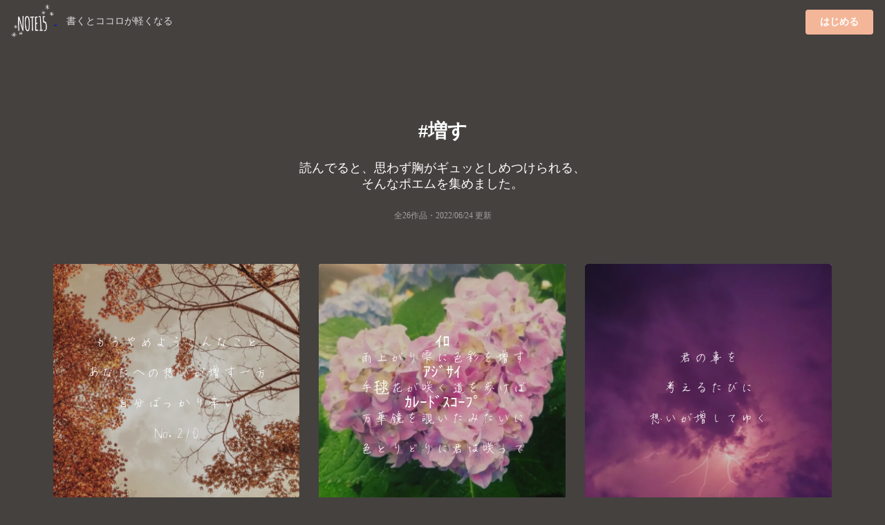

--- FILE ---
content_type: text/html;charset=UTF-8
request_url: https://note15.jp/tag/%E5%A2%97%E3%81%99
body_size: 7308
content:
<!DOCTYPE html><html>    <head>        <title>「増す」のポエム集(26件)＊切ない気持ちのあなたへ＊NOTE15</title>        <meta charset="utf-8">        <meta name="viewport" content="width=device-width">                <meta name="description" content="読んでると、思わず胸がギュッとしめつけられる、そんなポエムを集めました。26件のポエム画像があります。『もうやめようこんなことあなたへの想いが増す一方自分ばっかり辛いNo.210』">                                <meta name="twitter:card" content="summary_large_image">        <meta name="twitter:site" content="@note15eri">        <meta name="twitter:title" content="「増す」のポエム集(26件)＊切ない気持ちのあなたへ＊NOTE15">        <meta name="twitter:description" content="読んでると、思わず胸がギュッとしめつけられる、そんなポエムを集めました。26件のポエム画像があります。『もうやめようこんなことあなたへの想いが増す一方自分ばっかり辛いNo.210』">        <meta name="twitter:image" content="https://storage.googleapis.com/note15-assets/ogp.jpg">                <link rel="stylesheet" href="/css/style_v2.css?v=1579892577">        <script type="text/javascript" src="https://cdnjs.cloudflare.com/ajax/libs/lazysizes/5.2.0/lazysizes.min.js"></script>        <!-- Global site tag (gtag.js) - Google Analytics -->        <script async src="https://www.googletagmanager.com/gtag/js?id=UA-128204367-1"></script>        <script>          window.dataLayer = window.dataLayer || [];          function gtag(){dataLayer.push(arguments);}          gtag('js', new Date());          gtag('config', 'UA-128204367-1', { 'optimize_id': 'GTM-KCBV7J6'});        </script>        <script>        var trackOutboundLink = function(url) {          gtag('event', 'Click', {            'event_category': 'AppStore',            'event_label': url,            'transport_type': 'beacon',            'event_callback': function(){document.location = url;}          });        }        </script>        <!-- Anti-flicker snippet (recommended)  -->        <style>.async-hide { opacity: 0 !important} </style>        <script>(function(a,s,y,n,c,h,i,d,e){s.className+=' '+y;h.start=1*new Date;        h.end=i=function(){s.className=s.className.replace(RegExp(' ?'+y),'')};        (a[n]=a[n]||[]).hide=h;setTimeout(function(){i();h.end=null},c);h.timeout=c;        })(window,document.documentElement,'async-hide','dataLayer',4000,        {'GTM-KCBV7J6':true});</script>    </head>    <body>        <div class="topbar">            <div class="logo">                <a class="image"                    href="https://note15.jp/app?utm_source=web_header_icon&utm_medium=1"onclick="trackOutboundLink('https://note15.jp/app?utm_source=web_header_icon&utm_medium=1'); return false;"                >                    <img src="/images/watermark.png" style="height: 64px; width: 64px; vertical-align: middle;" />                </a>                <span class="pc" style="color:#ddd; margin-left: 1em; font-size: 14px;">書くとココロが軽くなる</span>            </div>            <div class="app-button">                <a class="ui primary button"                    style="background-color:#F4B699"                    href="https://note15.jp/app?utm_source=web_header_btn&utm_medium=1"onclick="trackOutboundLink('https://note15.jp/app?utm_source=web_header_btn&utm_medium=1'); return false;"                >はじめる</a>            </div>        </div>        <div class="ui container content-holder"><h1 class="ui inverted centered header" style="padding: 3em 0 0 0;">    #増す</h1><h3 class="ui inverted centered header" style="padding: 0; font-weight: normal">読んでると、<br class="sp" />思わず胸がギュッとしめつけられる、<br />そんなポエムを集めました。</h3><h3 class="ui inverted centered header" style="padding: 0 0 3em 0; font-weight: normal; font-size: 12px; opacity: 0.5;">全26作品・<time itemprop="datePublished" datetime="2022-06-24">2022/06/24 更新</time></h3><div class="ui container">    <div class="ui three column stackable cards">            <div class="ui centered card" style="border: 0">    <div class="image">        <div class="post-container-wrapper">            <div class="post-container" style="border-radius: .28571429rem .28571429rem 0 0!important">                <picture class="background-image lazyload">                    <source type="image/webp" srcset="/images/e_201811a10.webp" width="100%" />                    <img class="lazyload" data-src="/images/e_201811a10.jpg" width="100%" />                </picture>                <div class="content-text-container">                    <p class="content-text content-text-style-beautiful">                            もうやめようこんなこと<br />                            <br />                            あなたへの想いが増す一方<br />                            <br />                            自分ばっかり辛い<br />                            <br />                            No.210<br />                    </p>                </div>            </div>        </div>    </div>    <div class="content" style="padding: 2px 0 2px 0;">        <div class="meta" style="width: 100%; overflow-y: scroll; white-space: nowrap;">            <div class="ui horizontal list" style="padding-left: 2px; padding-right: 14px;">                <div class="item">                    <span class="ui black small basic label" style="border: 0; opacity: 0.3">                        詩音🌞おと・2018-11-14                    </span>                </div>                    <div class="item">                        <i class="hashtag icon"></i>やめよう                    </div>                    <div class="item">                        <i class="hashtag icon"></i>こんなこと                    </div>                    <div class="item">                        <i class="hashtag icon"></i>あなた                    </div>                    <div class="item">                        <i class="hashtag icon"></i>想い                    </div>                    <div class="item">                        <i class="hashtag icon"></i>増す                    </div>                    <div class="item">                        <i class="hashtag icon"></i>自分                    </div>                    <div class="item">                        <i class="hashtag icon"></i>辛い                    </div>            </div>        </div>    </div></div>            <div class="ui centered card" style="border: 0">    <div class="image">        <div class="post-container-wrapper">            <div class="post-container" style="border-radius: .28571429rem .28571429rem 0 0!important">                <picture class="background-image lazyload">                    <source type="image/webp" srcset="/images/e_201906b12.webp" width="100%" />                    <img class="lazyload" data-src="/images/e_201906b12.jpg" width="100%" />                </picture>                <div class="content-text-container">                    <p class="content-text content-text-style-beautiful">                            <br />                                            ｲﾛ<br />                               雨上がり雫に色彩を増す<br />                                ｱｼﾞｻｲ<br />                               手毬花が咲く道を歩けば<br />                              ｶﾚｰﾄﾞｽｺｰﾌﾟ<br />                               万華鏡を覗いたみたいに<br />                            <br />                               色とりどりに君は咲って<br />                    </p>                </div>            </div>        </div>    </div>    <div class="content" style="padding: 2px 0 2px 0;">        <div class="meta" style="width: 100%; overflow-y: scroll; white-space: nowrap;">            <div class="ui horizontal list" style="padding-left: 2px; padding-right: 14px;">                <div class="item">                    <span class="ui black small basic label" style="border: 0; opacity: 0.3">                        神々廻 勇凛・3日前                    </span>                </div>                    <div class="item">                        <i class="hashtag icon"></i>手毬花は雨の雫を溜めて                    </div>                    <div class="item">                        <i class="hashtag icon"></i>花咲う君へ                    </div>                    <div class="item">                        <i class="hashtag icon"></i>紫陽花と雨                    </div>                    <div class="item">                        <i class="hashtag icon"></i>恋愛とは                    </div>                    <div class="item">                        <i class="hashtag icon"></i>雨上がり                    </div>                    <div class="item">                        <i class="hashtag icon"></i>雨の雫                    </div>                    <div class="item">                        <i class="hashtag icon"></i>彩り                    </div>                    <div class="item">                        <i class="hashtag icon"></i>増す                    </div>                    <div class="item">                        <i class="hashtag icon"></i>手毬花                    </div>                    <div class="item">                        <i class="hashtag icon"></i>紫陽花                    </div>                    <div class="item">                        <i class="hashtag icon"></i>道                    </div>                    <div class="item">                        <i class="hashtag icon"></i>歩けば                    </div>                    <div class="item">                        <i class="hashtag icon"></i>万華鏡                    </div>                    <div class="item">                        <i class="hashtag icon"></i>カレードスコープ                    </div>                    <div class="item">                        <i class="hashtag icon"></i>覗いた                    </div>                    <div class="item">                        <i class="hashtag icon"></i>君                    </div>                    <div class="item">                        <i class="hashtag icon"></i>咲う                    </div>                    <div class="item">                        <i class="hashtag icon"></i>色とりどり                    </div>                    <div class="item">                        <i class="hashtag icon"></i>好きな人                    </div>                    <div class="item">                        <i class="hashtag icon"></i>恋                    </div>                    <div class="item">                        <i class="hashtag icon"></i>そばにいたい                    </div>                    <div class="item">                        <i class="hashtag icon"></i>会いたい                    </div>                    <div class="item">                        <i class="hashtag icon"></i>恋しい                    </div>                    <div class="item">                        <i class="hashtag icon"></i>愛しい                    </div>                    <div class="item">                        <i class="hashtag icon"></i>彼氏                    </div>                    <div class="item">                        <i class="hashtag icon"></i>彼女                    </div>                    <div class="item">                        <i class="hashtag icon"></i>タグお借りしました                    </div>                    <div class="item">                        <i class="hashtag icon"></i>ポエム                    </div>            </div>        </div>    </div></div>            <div class="ui centered card" style="border: 0">    <div class="image">        <div class="post-container-wrapper">            <div class="post-container" style="border-radius: .28571429rem .28571429rem 0 0!important">                <picture class="background-image lazyload">                    <source type="image/webp" srcset="/images/e_202003a2.webp" width="100%" />                    <img class="lazyload" data-src="/images/e_202003a2.jpg" width="100%" />                </picture>                <div class="content-text-container">                    <p class="content-text content-text-style-beautiful">                            君の事を<br />                            <br />                            考えるたびに<br />                            <br />                            想いが増してゆく<br />                    </p>                </div>            </div>        </div>    </div>    <div class="content" style="padding: 2px 0 2px 0;">        <div class="meta" style="width: 100%; overflow-y: scroll; white-space: nowrap;">            <div class="ui horizontal list" style="padding-left: 2px; padding-right: 14px;">                <div class="item">                    <span class="ui black small basic label" style="border: 0; opacity: 0.3">                        涙色の花束・2020-03-06                    </span>                </div>                    <div class="item">                        <i class="hashtag icon"></i>可憐な花びらが舞い散る                    </div>                    <div class="item">                        <i class="hashtag icon"></i>気になってる人                    </div>                    <div class="item">                        <i class="hashtag icon"></i>君                    </div>                    <div class="item">                        <i class="hashtag icon"></i>考える                    </div>                    <div class="item">                        <i class="hashtag icon"></i>思考                    </div>                    <div class="item">                        <i class="hashtag icon"></i>増す                    </div>                    <div class="item">                        <i class="hashtag icon"></i>恋愛                    </div>                    <div class="item">                        <i class="hashtag icon"></i>恋                    </div>                    <div class="item">                        <i class="hashtag icon"></i>愛                    </div>                    <div class="item">                        <i class="hashtag icon"></i>片思い                    </div>                    <div class="item">                        <i class="hashtag icon"></i>思い                    </div>                    <div class="item">                        <i class="hashtag icon"></i>想い                    </div>                    <div class="item">                        <i class="hashtag icon"></i>叶わぬ恋                    </div>                    <div class="item">                        <i class="hashtag icon"></i>叶わない                    </div>                    <div class="item">                        <i class="hashtag icon"></i>叶わない恋                    </div>                    <div class="item">                        <i class="hashtag icon"></i>いとおしい                    </div>                    <div class="item">                        <i class="hashtag icon"></i>愛らしい                    </div>                    <div class="item">                        <i class="hashtag icon"></i>恋しい                    </div>                    <div class="item">                        <i class="hashtag icon"></i>好き                    </div>                    <div class="item">                        <i class="hashtag icon"></i>大好き                    </div>            </div>        </div>    </div></div>    </div>    <div class="ui center aligned segment" style="padding-bottom: 32px; background: linear-gradient(to bottom left,rgba(250, 197, 209, 0.9),rgba(251, 249, 213, 0.9));">        <p>これらの作品は<br />アプリ『NOTE15』で作られました。</p>        <a class="ui fluid image sp"        href="https://note15.jp/app?utm_source=web_tag_middle_ogp&utm_medium=1"onclick="trackOutboundLink('https://note15.jp/app?utm_source=web_tag_middle_ogp&utm_medium=1'); return false;"        >            <img class="lazyload" data-src="https://storage.googleapis.com/note15-assets/ogp.jpg" />        </a>        <h3 class="ui header" style="color: #000">他に26作品あります</h3>        <a class="ui primary button"            style="background-color: #fff; color: #000;"            href="https://note15.jp/app?utm_source=web_tag_read_more&utm_medium=1"onclick="trackOutboundLink('https://note15.jp/app?utm_source=web_tag_read_more&utm_medium=1'); return false;"        >            アプリでもっとみる        </a>    </div>    <div class="ui three column stackable cards">            <div class="ui centered card" style="border: 0">    <div class="image">        <div class="post-container-wrapper">            <div class="post-container" style="border-radius: .28571429rem .28571429rem 0 0!important">                <picture class="background-image lazyload">                    <source type="image/webp" srcset="/images/e_201902a19.webp" width="100%" />                    <img class="lazyload" data-src="/images/e_201902a19.jpg" width="100%" />                </picture>                <div class="content-text-container">                    <p class="content-text content-text-style-anzu">                            胸のときめきが<br />                            <br />                            日に日に<br />                            <br />                            増していくばかり<br />                    </p>                </div>            </div>        </div>    </div>    <div class="content" style="padding: 2px 0 2px 0;">        <div class="meta" style="width: 100%; overflow-y: scroll; white-space: nowrap;">            <div class="ui horizontal list" style="padding-left: 2px; padding-right: 14px;">                <div class="item">                    <span class="ui black small basic label" style="border: 0; opacity: 0.3">                        涙色の花束・2020-02-08                    </span>                </div>                    <div class="item">                        <i class="hashtag icon"></i>ときめき                    </div>                    <div class="item">                        <i class="hashtag icon"></i>日に日に                    </div>                    <div class="item">                        <i class="hashtag icon"></i>ポエム                    </div>                    <div class="item">                        <i class="hashtag icon"></i>独り言                    </div>                    <div class="item">                        <i class="hashtag icon"></i>恋愛                    </div>                    <div class="item">                        <i class="hashtag icon"></i>好き                    </div>                    <div class="item">                        <i class="hashtag icon"></i>増す                    </div>                    <div class="item">                        <i class="hashtag icon"></i>呟き                    </div>                    <div class="item">                        <i class="hashtag icon"></i>胸                    </div>                    <div class="item">                        <i class="hashtag icon"></i>詩                    </div>                    <div class="item">                        <i class="hashtag icon"></i>可憐な花びらが舞い散る                    </div>            </div>        </div>    </div></div>            <div class="ui centered card" style="border: 0">    <div class="image">        <div class="post-container-wrapper">            <div class="post-container" style="border-radius: .28571429rem .28571429rem 0 0!important">                <picture class="background-image lazyload">                    <source type="image/webp" srcset="/images/e_202005a11.webp" width="100%" />                    <img class="lazyload" data-src="/images/e_202005a11.jpg" width="100%" />                </picture>                <div class="content-text-container">                    <p class="content-text content-text-style-beautiful">                            <br />                            「もしもし」<br />                            <br />                            <br />                            キミの声も<br />                            <br />                            <br />                            話し方も<br />                            <br />                            <br />                            笑い声も<br />                            <br />                            <br />                            全部好きです。<br />                    </p>                </div>            </div>        </div>    </div>    <div class="content" style="padding: 2px 0 2px 0;">        <div class="meta" style="width: 100%; overflow-y: scroll; white-space: nowrap;">            <div class="ui horizontal list" style="padding-left: 2px; padding-right: 14px;">                <div class="item">                    <span class="ui black small basic label" style="border: 0; opacity: 0.3">                        輝く小さな星・2020-05-22                    </span>                </div>                    <div class="item">                        <i class="hashtag icon"></i>声を聞くのが好き                    </div>                    <div class="item">                        <i class="hashtag icon"></i>もしもし                    </div>                    <div class="item">                        <i class="hashtag icon"></i>キミ                    </div>                    <div class="item">                        <i class="hashtag icon"></i>君                    </div>                    <div class="item">                        <i class="hashtag icon"></i>声                    </div>                    <div class="item">                        <i class="hashtag icon"></i>笑い声                    </div>                    <div class="item">                        <i class="hashtag icon"></i>話し方                    </div>                    <div class="item">                        <i class="hashtag icon"></i>全部                    </div>                    <div class="item">                        <i class="hashtag icon"></i>好き                    </div>                    <div class="item">                        <i class="hashtag icon"></i>彼女                    </div>                    <div class="item">                        <i class="hashtag icon"></i>可愛い                    </div>                    <div class="item">                        <i class="hashtag icon"></i>会いたい                    </div>                    <div class="item">                        <i class="hashtag icon"></i>増す                    </div>                    <div class="item">                        <i class="hashtag icon"></i>電話                    </div>                    <div class="item">                        <i class="hashtag icon"></i>言葉                    </div>            </div>        </div>    </div></div>            <div class="ui centered card" style="border: 0">    <div class="image">        <div class="post-container-wrapper">            <div class="post-container" style="border-radius: .28571429rem .28571429rem 0 0!important">                <picture class="background-image lazyload">                    <source type="image/webp" srcset="/images/e_201812a7.webp" width="100%" />                    <img class="lazyload" data-src="/images/e_201812a7.jpg" width="100%" />                </picture>                <div class="content-text-container">                    <p class="content-text content-text-style-beautiful">                            会えない時間が<br />                            多くなっていくほど<br />                            愛が増して<br />                            欲が増す<br />                    </p>                </div>            </div>        </div>    </div>    <div class="content" style="padding: 2px 0 2px 0;">        <div class="meta" style="width: 100%; overflow-y: scroll; white-space: nowrap;">            <div class="ui horizontal list" style="padding-left: 2px; padding-right: 14px;">                <div class="item">                    <span class="ui black small basic label" style="border: 0; opacity: 0.3">                        ＿＿＿・2018-12-29                    </span>                </div>                    <div class="item">                        <i class="hashtag icon"></i>愛                    </div>                    <div class="item">                        <i class="hashtag icon"></i>欲                    </div>                    <div class="item">                        <i class="hashtag icon"></i>会えない                    </div>                    <div class="item">                        <i class="hashtag icon"></i>時間                    </div>                    <div class="item">                        <i class="hashtag icon"></i>増す                    </div>            </div>        </div>    </div></div>            <div class="ui centered card" style="border: 0">    <div class="image">        <div class="post-container-wrapper">            <div class="post-container" style="border-radius: .28571429rem .28571429rem 0 0!important">                <picture class="background-image lazyload">                    <source type="image/webp" srcset="/images/e_202010a8.webp" width="100%" />                    <img class="lazyload" data-src="/images/e_202010a8.jpg" width="100%" />                </picture>                <div class="content-text-container">                    <p class="content-text content-text-style-anzu">                            授業中なのに 貴方と目が合うから<br />                            <br />                            全然 集中できなかったじゃん!!<br />                            <br />                            頭の中 “目合った…目合った…目合った…”<br />                            <br />                            ってなってたからさ<br />                            <br />                            日に日に 好きが増してきてます。<br />                    </p>                </div>            </div>        </div>    </div>    <div class="content" style="padding: 2px 0 2px 0;">        <div class="meta" style="width: 100%; overflow-y: scroll; white-space: nowrap;">            <div class="ui horizontal list" style="padding-left: 2px; padding-right: 14px;">                <div class="item">                    <span class="ui black small basic label" style="border: 0; opacity: 0.3">                        ら こ 。・2020-10-15                    </span>                </div>                    <div class="item">                        <i class="hashtag icon"></i>目が合った                    </div>                    <div class="item">                        <i class="hashtag icon"></i>好きな人                    </div>                    <div class="item">                        <i class="hashtag icon"></i>授業中                    </div>                    <div class="item">                        <i class="hashtag icon"></i>好き                    </div>                    <div class="item">                        <i class="hashtag icon"></i>増す                    </div>                    <div class="item">                        <i class="hashtag icon"></i>大好き                    </div>                    <div class="item">                        <i class="hashtag icon"></i>叶わぬ恋物語                    </div>            </div>        </div>    </div></div>            <div class="ui centered card" style="border: 0">    <div class="image">        <div class="post-container-wrapper">            <div class="post-container" style="border-radius: .28571429rem .28571429rem 0 0!important">                <picture class="background-image lazyload">                    <source type="image/webp" srcset="/images/e_201909b14.webp" width="100%" />                    <img class="lazyload" data-src="/images/e_201909b14.jpg" width="100%" />                </picture>                <div class="content-text-container">                    <p class="content-text content-text-style-beautiful">                            君との思い出に蓋をしたつもりだったのに<br />                            まだ君のことは諦められなくて<br />                            日に日に思いが増しています。<br />                            でも、やっぱり君は私のことなんて<br />                            もーどうでも良いってはっきりわかったので<br />                            諦められるように努力します。<br />                    </p>                </div>            </div>        </div>    </div>    <div class="content" style="padding: 2px 0 2px 0;">        <div class="meta" style="width: 100%; overflow-y: scroll; white-space: nowrap;">            <div class="ui horizontal list" style="padding-left: 2px; padding-right: 14px;">                <div class="item">                    <span class="ui black small basic label" style="border: 0; opacity: 0.3">                        koto,・2019-09-21                    </span>                </div>                    <div class="item">                        <i class="hashtag icon"></i>努力                    </div>                    <div class="item">                        <i class="hashtag icon"></i>宣言                    </div>                    <div class="item">                        <i class="hashtag icon"></i>思い出                    </div>                    <div class="item">                        <i class="hashtag icon"></i>蓋                    </div>                    <div class="item">                        <i class="hashtag icon"></i>心の蓋                    </div>                    <div class="item">                        <i class="hashtag icon"></i>君                    </div>                    <div class="item">                        <i class="hashtag icon"></i>諦める                    </div>                    <div class="item">                        <i class="hashtag icon"></i>増す                    </div>                    <div class="item">                        <i class="hashtag icon"></i>元カレ                    </div>                    <div class="item">                        <i class="hashtag icon"></i>koto,                    </div>            </div>        </div>    </div></div>            <div class="ui centered card" style="border: 0">    <div class="image">        <div class="post-container-wrapper">            <div class="post-container" style="border-radius: .28571429rem .28571429rem 0 0!important">                <picture class="background-image lazyload">                    <source type="image/webp" srcset="/images/e_201904b24.webp" width="100%" />                    <img class="lazyload" data-src="/images/e_201904b24.jpg" width="100%" />                </picture>                <div class="content-text-container">                    <p class="content-text content-text-style-beautiful">                            先輩。<br />                            <br />                            会いたいです。<br />                            <br />                            夜になると急に会いたいのが増す<br />                    </p>                </div>            </div>        </div>    </div>    <div class="content" style="padding: 2px 0 2px 0;">        <div class="meta" style="width: 100%; overflow-y: scroll; white-space: nowrap;">            <div class="ui horizontal list" style="padding-left: 2px; padding-right: 14px;">                <div class="item">                    <span class="ui black small basic label" style="border: 0; opacity: 0.3">                        🐺結羽雅💗・2020-04-23                    </span>                </div>                    <div class="item">                        <i class="hashtag icon"></i>先輩                    </div>                    <div class="item">                        <i class="hashtag icon"></i>会いたい                    </div>                    <div class="item">                        <i class="hashtag icon"></i>会いたい人                    </div>                    <div class="item">                        <i class="hashtag icon"></i>会えない                    </div>                    <div class="item">                        <i class="hashtag icon"></i>夜                    </div>                    <div class="item">                        <i class="hashtag icon"></i>増す                    </div>            </div>        </div>    </div></div>            <div class="ui centered card" style="border: 0">    <div class="image">        <div class="post-container-wrapper">            <div class="post-container" style="border-radius: .28571429rem .28571429rem 0 0!important">                <picture class="background-image lazyload">                    <source type="image/webp" srcset="/images/b50.webp" width="100%" />                    <img class="lazyload" data-src="/images/b50.jpg" width="100%" />                </picture>                <div class="content-text-container">                    <p class="content-text content-text-style-beautiful">                            日にちが過ぎる度に<br />                            <br />                            君を思う気持ちが<br />                            <br />                            増してゆく<br />                    </p>                </div>            </div>        </div>    </div>    <div class="content" style="padding: 2px 0 2px 0;">        <div class="meta" style="width: 100%; overflow-y: scroll; white-space: nowrap;">            <div class="ui horizontal list" style="padding-left: 2px; padding-right: 14px;">                <div class="item">                    <span class="ui black small basic label" style="border: 0; opacity: 0.3">                        *💣💕*칸ちゃん🥀💐・2018-11-08                    </span>                </div>                    <div class="item">                        <i class="hashtag icon"></i>君を                    </div>                    <div class="item">                        <i class="hashtag icon"></i>思う                    </div>                    <div class="item">                        <i class="hashtag icon"></i>気持ち                    </div>                    <div class="item">                        <i class="hashtag icon"></i>増す                    </div>            </div>        </div>    </div></div>            <div class="ui centered card" style="border: 0">    <div class="image">        <div class="post-container-wrapper">            <div class="post-container" style="border-radius: .28571429rem .28571429rem 0 0!important">                <picture class="background-image lazyload">                    <source type="image/webp" srcset="/images/b30.webp" width="100%" />                    <img class="lazyload" data-src="/images/b30.jpg" width="100%" />                </picture>                <div class="content-text-container">                    <p class="content-text content-text-style-shigotomemogaki">                            私をフッたのに<br />                            今も君が好きだってことも<br />                            知ってるのに<br />                            思わせぶりな態度見せないでよ<br />                            あるわけないのに<br />                            また期待しちゃうじゃん。<br />                    </p>                </div>            </div>        </div>    </div>    <div class="content" style="padding: 2px 0 2px 0;">        <div class="meta" style="width: 100%; overflow-y: scroll; white-space: nowrap;">            <div class="ui horizontal list" style="padding-left: 2px; padding-right: 14px;">                <div class="item">                    <span class="ui black small basic label" style="border: 0; opacity: 0.3">                        れあ・2018-11-09                    </span>                </div>                    <div class="item">                        <i class="hashtag icon"></i>片想い                    </div>                    <div class="item">                        <i class="hashtag icon"></i>私                    </div>                    <div class="item">                        <i class="hashtag icon"></i>フラれた                    </div>                    <div class="item">                        <i class="hashtag icon"></i>今                    </div>                    <div class="item">                        <i class="hashtag icon"></i>君                    </div>                    <div class="item">                        <i class="hashtag icon"></i>好き                    </div>                    <div class="item">                        <i class="hashtag icon"></i>大好き                    </div>                    <div class="item">                        <i class="hashtag icon"></i>愛してる                    </div>                    <div class="item">                        <i class="hashtag icon"></i>知ってる                    </div>                    <div class="item">                        <i class="hashtag icon"></i>思わせぶり                    </div>                    <div class="item">                        <i class="hashtag icon"></i>態度                    </div>                    <div class="item">                        <i class="hashtag icon"></i>見せないで                    </div>                    <div class="item">                        <i class="hashtag icon"></i>また                    </div>                    <div class="item">                        <i class="hashtag icon"></i>期待                    </div>                    <div class="item">                        <i class="hashtag icon"></i>有り得ない                    </div>                    <div class="item">                        <i class="hashtag icon"></i>余計に                    </div>                    <div class="item">                        <i class="hashtag icon"></i>好きになる                    </div>                    <div class="item">                        <i class="hashtag icon"></i>増す                    </div>                    <div class="item">                        <i class="hashtag icon"></i>恋                    </div>                    <div class="item">                        <i class="hashtag icon"></i>愛                    </div>                    <div class="item">                        <i class="hashtag icon"></i>恋愛                    </div>                    <div class="item">                        <i class="hashtag icon"></i>高校                    </div>                    <div class="item">                        <i class="hashtag icon"></i>高校生                    </div>                    <div class="item">                        <i class="hashtag icon"></i>学校                    </div>                    <div class="item">                        <i class="hashtag icon"></i>1年生                    </div>                    <div class="item">                        <i class="hashtag icon"></i>部活                    </div>                    <div class="item">                        <i class="hashtag icon"></i>応援                    </div>                    <div class="item">                        <i class="hashtag icon"></i>辛い                    </div>                    <div class="item">                        <i class="hashtag icon"></i>悲しい                    </div>                    <div class="item">                        <i class="hashtag icon"></i>泣きたい                    </div>                    <div class="item">                        <i class="hashtag icon"></i>涙                    </div>                    <div class="item">                        <i class="hashtag icon"></i>楽しい                    </div>                    <div class="item">                        <i class="hashtag icon"></i>嬉しい                    </div>                    <div class="item">                        <i class="hashtag icon"></i>会いたい                    </div>                    <div class="item">                        <i class="hashtag icon"></i>我慢                    </div>            </div>        </div>    </div></div>            <div class="ui centered card" style="border: 0">    <div class="image">        <div class="post-container-wrapper">            <div class="post-container" style="border-radius: .28571429rem .28571429rem 0 0!important">                <picture class="background-image lazyload">                    <source type="image/webp" srcset="/images/e_201910b14.webp" width="100%" />                    <img class="lazyload" data-src="/images/e_201910b14.jpg" width="100%" />                </picture>                <div class="content-text-container">                    <p class="content-text content-text-style-beautiful">                            諦めるって決めたはずだったのにな。<br />                            どんどん好きが増していくよ。<br />                    </p>                </div>            </div>        </div>    </div>    <div class="content" style="padding: 2px 0 2px 0;">        <div class="meta" style="width: 100%; overflow-y: scroll; white-space: nowrap;">            <div class="ui horizontal list" style="padding-left: 2px; padding-right: 14px;">                <div class="item">                    <span class="ui black small basic label" style="border: 0; opacity: 0.3">                        koto,・2019-11-05                    </span>                </div>                    <div class="item">                        <i class="hashtag icon"></i>決意                    </div>                    <div class="item">                        <i class="hashtag icon"></i>諦める                    </div>                    <div class="item">                        <i class="hashtag icon"></i>決めた                    </div>                    <div class="item">                        <i class="hashtag icon"></i>好き                    </div>                    <div class="item">                        <i class="hashtag icon"></i>増していく                    </div>                    <div class="item">                        <i class="hashtag icon"></i>増す                    </div>                    <div class="item">                        <i class="hashtag icon"></i>迷い                    </div>                    <div class="item">                        <i class="hashtag icon"></i>どーしよう                    </div>                    <div class="item">                        <i class="hashtag icon"></i>君                    </div>                    <div class="item">                        <i class="hashtag icon"></i>元カレ                    </div>                    <div class="item">                        <i class="hashtag icon"></i>koto,                    </div>            </div>        </div>    </div></div>            <div class="ui centered card" style="border: 0">    <div class="image">        <div class="post-container-wrapper">            <div class="post-container" style="border-radius: .28571429rem .28571429rem 0 0!important">                <picture class="background-image lazyload">                    <source type="image/webp" srcset="/images/b31.webp" width="100%" />                    <img class="lazyload" data-src="/images/b31.jpg" width="100%" />                </picture>                <div class="content-text-container">                    <p class="content-text content-text-style-shigotomemogaki">                            よし、おやすみ…。<br />                            今日もまた好きが増しました。<br />                            <br />                            <br />                            大好きです。<br />                    </p>                </div>            </div>        </div>    </div>    <div class="content" style="padding: 2px 0 2px 0;">        <div class="meta" style="width: 100%; overflow-y: scroll; white-space: nowrap;">            <div class="ui horizontal list" style="padding-left: 2px; padding-right: 14px;">                <div class="item">                    <span class="ui black small basic label" style="border: 0; opacity: 0.3">                        Yukia❅*॰ॱ・2017-12-04                    </span>                </div>                    <div class="item">                        <i class="hashtag icon"></i>貴方依存症                    </div>                    <div class="item">                        <i class="hashtag icon"></i>好き                    </div>                    <div class="item">                        <i class="hashtag icon"></i>大好き                    </div>                    <div class="item">                        <i class="hashtag icon"></i>増す                    </div>                    <div class="item">                        <i class="hashtag icon"></i>おやすみ                    </div>            </div>        </div>    </div></div>            <div class="ui centered card" style="border: 0">    <div class="image">        <div class="post-container-wrapper">            <div class="post-container" style="border-radius: .28571429rem .28571429rem 0 0!important">                <picture class="background-image lazyload">                    <source type="image/webp" srcset="/images/e_201901b2.webp" width="100%" />                    <img class="lazyload" data-src="/images/e_201901b2.jpg" width="100%" />                </picture>                <div class="content-text-container">                    <p class="content-text content-text-style-beautiful">                            あなたへの恋を<br />                            <br />                            <br />                            終わりしよう。<br />                            <br />                            なんて言えるわけないじゃん<br />                            好きが増していくだけ<br />                    </p>                </div>            </div>        </div>    </div>    <div class="content" style="padding: 2px 0 2px 0;">        <div class="meta" style="width: 100%; overflow-y: scroll; white-space: nowrap;">            <div class="ui horizontal list" style="padding-left: 2px; padding-right: 14px;">                <div class="item">                    <span class="ui black small basic label" style="border: 0; opacity: 0.3">                        Mi𓂃 𓈒𓏸◌‬・2021-11-01                    </span>                </div>                    <div class="item">                        <i class="hashtag icon"></i>恋                    </div>                    <div class="item">                        <i class="hashtag icon"></i>あなたへの                    </div>                    <div class="item">                        <i class="hashtag icon"></i>終わり                    </div>                    <div class="item">                        <i class="hashtag icon"></i>なんて                    </div>                    <div class="item">                        <i class="hashtag icon"></i>言えない                    </div>                    <div class="item">                        <i class="hashtag icon"></i>増してく                    </div>                    <div class="item">                        <i class="hashtag icon"></i>増す                    </div>                    <div class="item">                        <i class="hashtag icon"></i>好きが                    </div>            </div>        </div>    </div></div>    </div>    <div class="ui center aligned container sp" style="padding: 1em">        <h3 class="ui header" style="color: #fff">他に26作品あります</h3>        <a class="ui primary button"            style="background-color:#F4B699"            href="https://note15.jp/app?utm_source=web_tag_read_more&utm_medium=1"onclick="trackOutboundLink('https://note15.jp/app?utm_source=web_tag_read_more&utm_medium=1'); return false;"        >            アプリでもっとみる        </a>    </div></div><h2 class="ui inverted centered header" style="padding: 1em 0em;">    その他のポエム</h2><div class="ui three column stackable center aligned grid" style="padding-bottom: 3em">    <a class="column" style="        color: #FFF;        padding: 0 !important;        height: 90px;        overflow-y: hidden;        position: relative;    " href="/tag/好きです、なんて言えない">        <picture class="lazyload">            <source type="image/webp" srcset="/images/b1.webp" width="100%" />            <img class="lazyload" data-src="/images/b1.jpg" width="100%" />        </picture>        <div style="position: absolute; top: 0; bottom: 0; left: 0; right: 0; padding: 32px 8px 24px 8px; background: rgba(0,0,0,0.25)">            <h4>                <i class="hashtag icon"></i>好きです、なんて言えない                <div style="font-size: 12px; font-weight: normal;">2836件</div>            </h4>        </div>    </a>    <a class="column" style="        color: #FFF;        padding: 0 !important;        height: 90px;        overflow-y: hidden;        position: relative;    " href="/tag/独り言">        <picture class="lazyload">            <source type="image/webp" srcset="/images/b2.webp" width="100%" />            <img class="lazyload" data-src="/images/b2.jpg" width="100%" />        </picture>        <div style="position: absolute; top: 0; bottom: 0; left: 0; right: 0; padding: 32px 8px 24px 8px; background: rgba(0,0,0,0.25)">            <h4>                <i class="hashtag icon"></i>独り言                <div style="font-size: 12px; font-weight: normal;">889365件</div>            </h4>        </div>    </a>    <a class="column" style="        color: #FFF;        padding: 0 !important;        height: 90px;        overflow-y: hidden;        position: relative;    " href="/tag/好きな人">        <picture class="lazyload">            <source type="image/webp" srcset="/images/b3.webp" width="100%" />            <img class="lazyload" data-src="/images/b3.jpg" width="100%" />        </picture>        <div style="position: absolute; top: 0; bottom: 0; left: 0; right: 0; padding: 32px 8px 24px 8px; background: rgba(0,0,0,0.25)">            <h4>                <i class="hashtag icon"></i>好きな人                <div style="font-size: 12px; font-weight: normal;">269678件</div>            </h4>        </div>    </a>    <a class="column" style="        color: #FFF;        padding: 0 !important;        height: 90px;        overflow-y: hidden;        position: relative;    " href="/tag/恋">        <picture class="lazyload">            <source type="image/webp" srcset="/images/b4.webp" width="100%" />            <img class="lazyload" data-src="/images/b4.jpg" width="100%" />        </picture>        <div style="position: absolute; top: 0; bottom: 0; left: 0; right: 0; padding: 32px 8px 24px 8px; background: rgba(0,0,0,0.25)">            <h4>                <i class="hashtag icon"></i>恋                <div style="font-size: 12px; font-weight: normal;">408086件</div>            </h4>        </div>    </a>    <a class="column" style="        color: #FFF;        padding: 0 !important;        height: 90px;        overflow-y: hidden;        position: relative;    " href="/tag/ポエム">        <picture class="lazyload">            <source type="image/webp" srcset="/images/b5.webp" width="100%" />            <img class="lazyload" data-src="/images/b5.jpg" width="100%" />        </picture>        <div style="position: absolute; top: 0; bottom: 0; left: 0; right: 0; padding: 32px 8px 24px 8px; background: rgba(0,0,0,0.25)">            <h4>                <i class="hashtag icon"></i>ポエム                <div style="font-size: 12px; font-weight: normal;">484670件</div>            </h4>        </div>    </a>    <a class="column" style="        color: #FFF;        padding: 0 !important;        height: 90px;        overflow-y: hidden;        position: relative;    " href="/tag/片想い">        <picture class="lazyload">            <source type="image/webp" srcset="/images/b6.webp" width="100%" />            <img class="lazyload" data-src="/images/b6.jpg" width="100%" />        </picture>        <div style="position: absolute; top: 0; bottom: 0; left: 0; right: 0; padding: 32px 8px 24px 8px; background: rgba(0,0,0,0.25)">            <h4>                <i class="hashtag icon"></i>片想い                <div style="font-size: 12px; font-weight: normal;">206088件</div>            </h4>        </div>    </a>    <a class="column" style="        color: #FFF;        padding: 0 !important;        height: 90px;        overflow-y: hidden;        position: relative;    " href="/tag/辛い">        <picture class="lazyload">            <source type="image/webp" srcset="/images/b7.webp" width="100%" />            <img class="lazyload" data-src="/images/b7.jpg" width="100%" />        </picture>        <div style="position: absolute; top: 0; bottom: 0; left: 0; right: 0; padding: 32px 8px 24px 8px; background: rgba(0,0,0,0.25)">            <h4>                <i class="hashtag icon"></i>辛い                <div style="font-size: 12px; font-weight: normal;">150882件</div>            </h4>        </div>    </a>    <a class="column" style="        color: #FFF;        padding: 0 !important;        height: 90px;        overflow-y: hidden;        position: relative;    " href="/tag/自己紹介">        <picture class="lazyload">            <source type="image/webp" srcset="/images/b8.webp" width="100%" />            <img class="lazyload" data-src="/images/b8.jpg" width="100%" />        </picture>        <div style="position: absolute; top: 0; bottom: 0; left: 0; right: 0; padding: 32px 8px 24px 8px; background: rgba(0,0,0,0.25)">            <h4>                <i class="hashtag icon"></i>自己紹介                <div style="font-size: 12px; font-weight: normal;">72252件</div>            </h4>        </div>    </a>    <a class="column" style="        color: #FFF;        padding: 0 !important;        height: 90px;        overflow-y: hidden;        position: relative;    " href="/tag/恋愛">        <picture class="lazyload">            <source type="image/webp" srcset="/images/b9.webp" width="100%" />            <img class="lazyload" data-src="/images/b9.jpg" width="100%" />        </picture>        <div style="position: absolute; top: 0; bottom: 0; left: 0; right: 0; padding: 32px 8px 24px 8px; background: rgba(0,0,0,0.25)">            <h4>                <i class="hashtag icon"></i>恋愛                <div style="font-size: 12px; font-weight: normal;">169010件</div>            </h4>        </div>    </a>    <a class="column" style="        color: #FFF;        padding: 0 !important;        height: 90px;        overflow-y: hidden;        position: relative;    " href="/tag/死にたい">        <picture class="lazyload">            <source type="image/webp" srcset="/images/b10.webp" width="100%" />            <img class="lazyload" data-src="/images/b10.jpg" width="100%" />        </picture>        <div style="position: absolute; top: 0; bottom: 0; left: 0; right: 0; padding: 32px 8px 24px 8px; background: rgba(0,0,0,0.25)">            <h4>                <i class="hashtag icon"></i>死にたい                <div style="font-size: 12px; font-weight: normal;">77963件</div>            </h4>        </div>    </a>    <a class="column" style="        color: #FFF;        padding: 0 !important;        height: 90px;        overflow-y: hidden;        position: relative;    " href="/tag/失恋">        <picture class="lazyload">            <source type="image/webp" srcset="/images/b11.webp" width="100%" />            <img class="lazyload" data-src="/images/b11.jpg" width="100%" />        </picture>        <div style="position: absolute; top: 0; bottom: 0; left: 0; right: 0; padding: 32px 8px 24px 8px; background: rgba(0,0,0,0.25)">            <h4>                <i class="hashtag icon"></i>失恋                <div style="font-size: 12px; font-weight: normal;">94442件</div>            </h4>        </div>    </a>    <a class="column" style="        color: #FFF;        padding: 0 !important;        height: 90px;        overflow-y: hidden;        position: relative;    " href="/tag/好き">        <picture class="lazyload">            <source type="image/webp" srcset="/images/b12.webp" width="100%" />            <img class="lazyload" data-src="/images/b12.jpg" width="100%" />        </picture>        <div style="position: absolute; top: 0; bottom: 0; left: 0; right: 0; padding: 32px 8px 24px 8px; background: rgba(0,0,0,0.25)">            <h4>                <i class="hashtag icon"></i>好き                <div style="font-size: 12px; font-weight: normal;">185443件</div>            </h4>        </div>    </a>    <a class="column" style="        color: #FFF;        padding: 0 !important;        height: 90px;        overflow-y: hidden;        position: relative;    " href="/tag/トーク募集">        <picture class="lazyload">            <source type="image/webp" srcset="/images/b13.webp" width="100%" />            <img class="lazyload" data-src="/images/b13.jpg" width="100%" />        </picture>        <div style="position: absolute; top: 0; bottom: 0; left: 0; right: 0; padding: 32px 8px 24px 8px; background: rgba(0,0,0,0.25)">            <h4>                <i class="hashtag icon"></i>トーク募集                <div style="font-size: 12px; font-weight: normal;">60144件</div>            </h4>        </div>    </a>    <a class="column" style="        color: #FFF;        padding: 0 !important;        height: 90px;        overflow-y: hidden;        position: relative;    " href="/tag/恋愛とは">        <picture class="lazyload">            <source type="image/webp" srcset="/images/b14.webp" width="100%" />            <img class="lazyload" data-src="/images/b14.jpg" width="100%" />        </picture>        <div style="position: absolute; top: 0; bottom: 0; left: 0; right: 0; padding: 32px 8px 24px 8px; background: rgba(0,0,0,0.25)">            <h4>                <i class="hashtag icon"></i>恋愛とは                <div style="font-size: 12px; font-weight: normal;">4673件</div>            </h4>        </div>    </a>    <a class="column" style="        color: #FFF;        padding: 0 !important;        height: 90px;        overflow-y: hidden;        position: relative;    " href="/tag/片思い">        <picture class="lazyload">            <source type="image/webp" srcset="/images/b15.webp" width="100%" />            <img class="lazyload" data-src="/images/b15.jpg" width="100%" />        </picture>        <div style="position: absolute; top: 0; bottom: 0; left: 0; right: 0; padding: 32px 8px 24px 8px; background: rgba(0,0,0,0.25)">            <h4>                <i class="hashtag icon"></i>片思い                <div style="font-size: 12px; font-weight: normal;">166412件</div>            </h4>        </div>    </a>    <a class="column" style="        color: #FFF;        padding: 0 !important;        height: 90px;        overflow-y: hidden;        position: relative;    " href="/tag/苦しい">        <picture class="lazyload">            <source type="image/webp" srcset="/images/b16.webp" width="100%" />            <img class="lazyload" data-src="/images/b16.jpg" width="100%" />        </picture>        <div style="position: absolute; top: 0; bottom: 0; left: 0; right: 0; padding: 32px 8px 24px 8px; background: rgba(0,0,0,0.25)">            <h4>                <i class="hashtag icon"></i>苦しい                <div style="font-size: 12px; font-weight: normal;">47599件</div>            </h4>        </div>    </a>    <a class="column" style="        color: #FFF;        padding: 0 !important;        height: 90px;        overflow-y: hidden;        position: relative;    " href="/tag/学校">        <picture class="lazyload">            <source type="image/webp" srcset="/images/b17.webp" width="100%" />            <img class="lazyload" data-src="/images/b17.jpg" width="100%" />        </picture>        <div style="position: absolute; top: 0; bottom: 0; left: 0; right: 0; padding: 32px 8px 24px 8px; background: rgba(0,0,0,0.25)">            <h4>                <i class="hashtag icon"></i>学校                <div style="font-size: 12px; font-weight: normal;">40182件</div>            </h4>        </div>    </a>    <a class="column" style="        color: #FFF;        padding: 0 !important;        height: 90px;        overflow-y: hidden;        position: relative;    " href="/tag/先生">        <picture class="lazyload">            <source type="image/webp" srcset="/images/b18.webp" width="100%" />            <img class="lazyload" data-src="/images/b18.jpg" width="100%" />        </picture>        <div style="position: absolute; top: 0; bottom: 0; left: 0; right: 0; padding: 32px 8px 24px 8px; background: rgba(0,0,0,0.25)">            <h4>                <i class="hashtag icon"></i>先生                <div style="font-size: 12px; font-weight: normal;">100731件</div>            </h4>        </div>    </a>    <a class="column" style="        color: #FFF;        padding: 0 !important;        height: 90px;        overflow-y: hidden;        position: relative;    " href="/tag/消えたい">        <picture class="lazyload">            <source type="image/webp" srcset="/images/b19.webp" width="100%" />            <img class="lazyload" data-src="/images/b19.jpg" width="100%" />        </picture>        <div style="position: absolute; top: 0; bottom: 0; left: 0; right: 0; padding: 32px 8px 24px 8px; background: rgba(0,0,0,0.25)">            <h4>                <i class="hashtag icon"></i>消えたい                <div style="font-size: 12px; font-weight: normal;">23680件</div>            </h4>        </div>    </a>    <a class="column" style="        color: #FFF;        padding: 0 !important;        height: 90px;        overflow-y: hidden;        position: relative;    " href="/tag/ありがとう">        <picture class="lazyload">            <source type="image/webp" srcset="/images/b20.webp" width="100%" />            <img class="lazyload" data-src="/images/b20.jpg" width="100%" />        </picture>        <div style="position: absolute; top: 0; bottom: 0; left: 0; right: 0; padding: 32px 8px 24px 8px; background: rgba(0,0,0,0.25)">            <h4>                <i class="hashtag icon"></i>ありがとう                <div style="font-size: 12px; font-weight: normal;">54589件</div>            </h4>        </div>    </a>    <a class="column" style="        color: #FFF;        padding: 0 !important;        height: 90px;        overflow-y: hidden;        position: relative;    " href="/tag/愛してる">        <picture class="lazyload">            <source type="image/webp" srcset="/images/b21.webp" width="100%" />            <img class="lazyload" data-src="/images/b21.jpg" width="100%" />        </picture>        <div style="position: absolute; top: 0; bottom: 0; left: 0; right: 0; padding: 32px 8px 24px 8px; background: rgba(0,0,0,0.25)">            <h4>                <i class="hashtag icon"></i>愛してる                <div style="font-size: 12px; font-weight: normal;">25171件</div>            </h4>        </div>    </a></div><div class="ui center aligned container" style="padding-bottom: 50px">    <a class="ui inverted basic mini button" href="/tag">すべてのタグ</a></div></div><div class="ui inverted vertical footer segment" style="padding-bottom: 50px">    <div class="ui centered aligned container">        <div class="ui inverted center aligned segment">            <img class="ui centered image lazyload" data-src="/images/watermark.png" style="height: 120px; width: 120px; vertical-align: middle;" />            <h3 class="ui header">『書くとココロが軽くなる』</h3>            <p class="ui description">                私たちは、一人ひとりの持つ<br/>                言葉の力を信じています。            </p>            <div class="ui center aligned container" style="padding: 1em">                <a                    href="https://note15.jp/app?utm_source=web_tag_footer&utm_medium=1"onclick="trackOutboundLink('https://note15.jp/app?utm_source=web_tag_footer&utm_medium=1'); return false;"                >                    <img src="/images/download_appstore.png" width="165" height="49" />                </a>                <a                    href="https://note15.jp/app?utm_source=web_tag_footer&utm_medium=1"onclick="trackOutboundLink('https://note15.jp/app?utm_source=web_tag_footer&utm_medium=1'); return false;"                >                    <img src="/images/download_googleplay.png" width="165" height="49" />                </a>            </div>            <div class="ui horizontal inverted small divided link list">                ほその夫妻            </div>        </div>    </div></div>    </body></html>